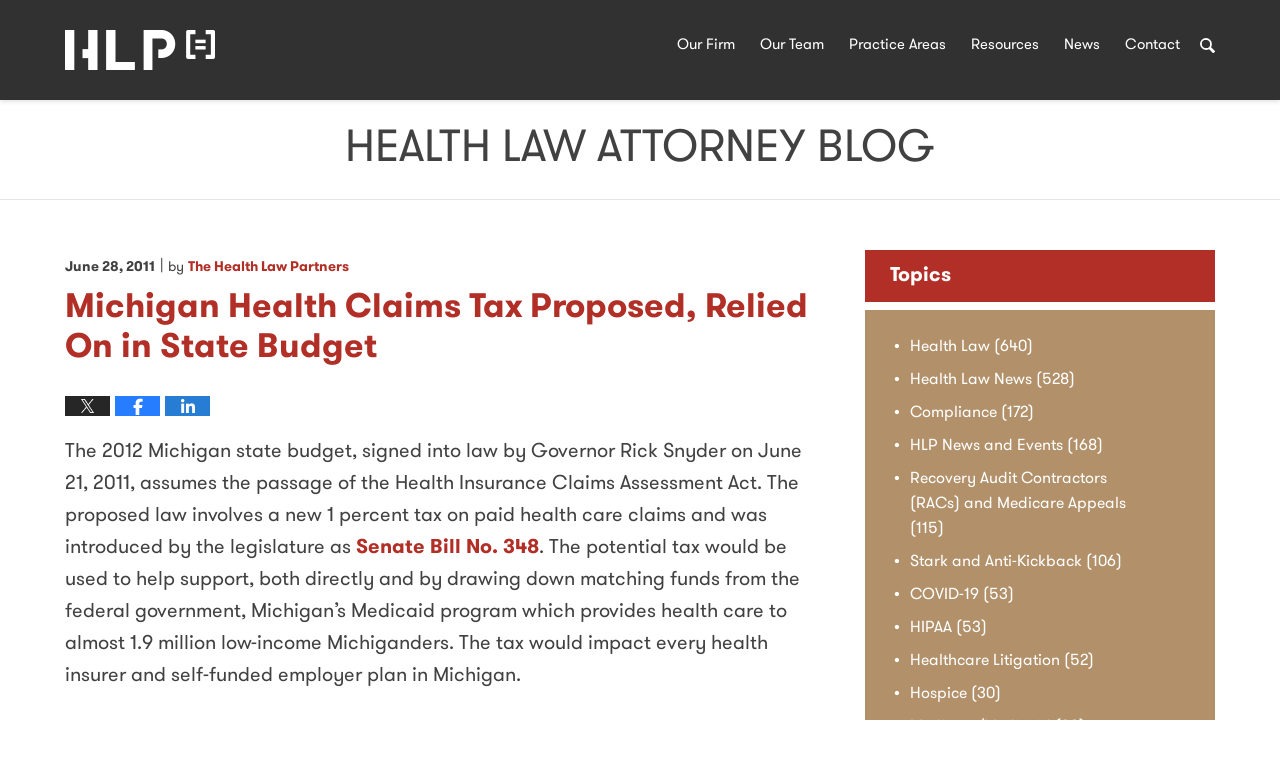

--- FILE ---
content_type: text/html; charset=UTF-8
request_url: https://www.healthlawattorneyblog.com/michigan-health-claims-tax-pro/
body_size: 11861
content:
<!DOCTYPE html>
<html class="no-js displaymode-full" itemscope itemtype="http://schema.org/Blog" lang="en-US">
	<head prefix="og: http://ogp.me/ns# article: http://ogp.me/ns/article#" >
		<meta http-equiv="Content-Type" content="text/html; charset=utf-8" />
		<title>Michigan Health Claims Tax Proposed, Relied On in State Budget &#8212; Health Law Attorney Blog &#8212; June 28, 2011</title>
		<meta name="viewport" content="width=device-width, initial-scale=1.0" />

		<link rel="stylesheet" type="text/css" media="all" href="/jresources/v/20200404050015/css/main.css" />


		<script type="text/javascript">
			document.documentElement.className = document.documentElement.className.replace(/\bno-js\b/,"js");
		</script>

		<meta name="referrer" content="origin" />
		<meta name="referrer" content="unsafe-url" />

		<meta name='robots' content='index, follow, max-image-preview:large, max-snippet:-1, max-video-preview:-1' />
	<style>img:is([sizes="auto" i], [sizes^="auto," i]) { contain-intrinsic-size: 3000px 1500px }</style>
	
	<!-- This site is optimized with the Yoast SEO plugin v25.5 - https://yoast.com/wordpress/plugins/seo/ -->
	<meta name="description" content="The 2012 Michigan state budget, signed into law by Governor Rick Snyder on June 21, 2011, assumes the passage of the Health Insurance Claims Assessment &#8212; June 28, 2011" />
	<link rel="canonical" href="https://www.healthlawattorneyblog.com/michigan-health-claims-tax-pro/" />
	<meta name="twitter:card" content="summary_large_image" />
	<meta name="twitter:title" content="Michigan Health Claims Tax Proposed, Relied On in State Budget &#8212; Health Law Attorney Blog &#8212; June 28, 2011" />
	<meta name="twitter:description" content="The 2012 Michigan state budget, signed into law by Governor Rick Snyder on June 21, 2011, assumes the passage of the Health Insurance Claims Assessment &#8212; June 28, 2011" />
	<meta name="twitter:label1" content="Written by" />
	<meta name="twitter:data1" content="The Health Law Partners" />
	<meta name="twitter:label2" content="Est. reading time" />
	<meta name="twitter:data2" content="2 minutes" />
	<!-- / Yoast SEO plugin. -->


<link rel="alternate" type="application/rss+xml" title="Health Law Attorney Blog &raquo; Feed" href="https://www.healthlawattorneyblog.com/feed/" />
<link rel="alternate" type="application/rss+xml" title="Health Law Attorney Blog &raquo; Comments Feed" href="https://www.healthlawattorneyblog.com/comments/feed/" />
<script type="text/javascript">
/* <![CDATA[ */
window._wpemojiSettings = {"baseUrl":"https:\/\/s.w.org\/images\/core\/emoji\/16.0.1\/72x72\/","ext":".png","svgUrl":"https:\/\/s.w.org\/images\/core\/emoji\/16.0.1\/svg\/","svgExt":".svg","source":{"concatemoji":"https:\/\/www.healthlawattorneyblog.com\/wp-includes\/js\/wp-emoji-release.min.js?ver=ef08febdc3dce7220473ad292b6eccdf"}};
/*! This file is auto-generated */
!function(s,n){var o,i,e;function c(e){try{var t={supportTests:e,timestamp:(new Date).valueOf()};sessionStorage.setItem(o,JSON.stringify(t))}catch(e){}}function p(e,t,n){e.clearRect(0,0,e.canvas.width,e.canvas.height),e.fillText(t,0,0);var t=new Uint32Array(e.getImageData(0,0,e.canvas.width,e.canvas.height).data),a=(e.clearRect(0,0,e.canvas.width,e.canvas.height),e.fillText(n,0,0),new Uint32Array(e.getImageData(0,0,e.canvas.width,e.canvas.height).data));return t.every(function(e,t){return e===a[t]})}function u(e,t){e.clearRect(0,0,e.canvas.width,e.canvas.height),e.fillText(t,0,0);for(var n=e.getImageData(16,16,1,1),a=0;a<n.data.length;a++)if(0!==n.data[a])return!1;return!0}function f(e,t,n,a){switch(t){case"flag":return n(e,"\ud83c\udff3\ufe0f\u200d\u26a7\ufe0f","\ud83c\udff3\ufe0f\u200b\u26a7\ufe0f")?!1:!n(e,"\ud83c\udde8\ud83c\uddf6","\ud83c\udde8\u200b\ud83c\uddf6")&&!n(e,"\ud83c\udff4\udb40\udc67\udb40\udc62\udb40\udc65\udb40\udc6e\udb40\udc67\udb40\udc7f","\ud83c\udff4\u200b\udb40\udc67\u200b\udb40\udc62\u200b\udb40\udc65\u200b\udb40\udc6e\u200b\udb40\udc67\u200b\udb40\udc7f");case"emoji":return!a(e,"\ud83e\udedf")}return!1}function g(e,t,n,a){var r="undefined"!=typeof WorkerGlobalScope&&self instanceof WorkerGlobalScope?new OffscreenCanvas(300,150):s.createElement("canvas"),o=r.getContext("2d",{willReadFrequently:!0}),i=(o.textBaseline="top",o.font="600 32px Arial",{});return e.forEach(function(e){i[e]=t(o,e,n,a)}),i}function t(e){var t=s.createElement("script");t.src=e,t.defer=!0,s.head.appendChild(t)}"undefined"!=typeof Promise&&(o="wpEmojiSettingsSupports",i=["flag","emoji"],n.supports={everything:!0,everythingExceptFlag:!0},e=new Promise(function(e){s.addEventListener("DOMContentLoaded",e,{once:!0})}),new Promise(function(t){var n=function(){try{var e=JSON.parse(sessionStorage.getItem(o));if("object"==typeof e&&"number"==typeof e.timestamp&&(new Date).valueOf()<e.timestamp+604800&&"object"==typeof e.supportTests)return e.supportTests}catch(e){}return null}();if(!n){if("undefined"!=typeof Worker&&"undefined"!=typeof OffscreenCanvas&&"undefined"!=typeof URL&&URL.createObjectURL&&"undefined"!=typeof Blob)try{var e="postMessage("+g.toString()+"("+[JSON.stringify(i),f.toString(),p.toString(),u.toString()].join(",")+"));",a=new Blob([e],{type:"text/javascript"}),r=new Worker(URL.createObjectURL(a),{name:"wpTestEmojiSupports"});return void(r.onmessage=function(e){c(n=e.data),r.terminate(),t(n)})}catch(e){}c(n=g(i,f,p,u))}t(n)}).then(function(e){for(var t in e)n.supports[t]=e[t],n.supports.everything=n.supports.everything&&n.supports[t],"flag"!==t&&(n.supports.everythingExceptFlag=n.supports.everythingExceptFlag&&n.supports[t]);n.supports.everythingExceptFlag=n.supports.everythingExceptFlag&&!n.supports.flag,n.DOMReady=!1,n.readyCallback=function(){n.DOMReady=!0}}).then(function(){return e}).then(function(){var e;n.supports.everything||(n.readyCallback(),(e=n.source||{}).concatemoji?t(e.concatemoji):e.wpemoji&&e.twemoji&&(t(e.twemoji),t(e.wpemoji)))}))}((window,document),window._wpemojiSettings);
/* ]]> */
</script>
<style id='wp-emoji-styles-inline-css' type='text/css'>

	img.wp-smiley, img.emoji {
		display: inline !important;
		border: none !important;
		box-shadow: none !important;
		height: 1em !important;
		width: 1em !important;
		margin: 0 0.07em !important;
		vertical-align: -0.1em !important;
		background: none !important;
		padding: 0 !important;
	}
</style>
<link rel='stylesheet' id='wp-block-library-css' href='https://www.healthlawattorneyblog.com/wp-includes/css/dist/block-library/style.min.css?ver=ef08febdc3dce7220473ad292b6eccdf' type='text/css' media='all' />
<style id='classic-theme-styles-inline-css' type='text/css'>
/*! This file is auto-generated */
.wp-block-button__link{color:#fff;background-color:#32373c;border-radius:9999px;box-shadow:none;text-decoration:none;padding:calc(.667em + 2px) calc(1.333em + 2px);font-size:1.125em}.wp-block-file__button{background:#32373c;color:#fff;text-decoration:none}
</style>
<style id='global-styles-inline-css' type='text/css'>
:root{--wp--preset--aspect-ratio--square: 1;--wp--preset--aspect-ratio--4-3: 4/3;--wp--preset--aspect-ratio--3-4: 3/4;--wp--preset--aspect-ratio--3-2: 3/2;--wp--preset--aspect-ratio--2-3: 2/3;--wp--preset--aspect-ratio--16-9: 16/9;--wp--preset--aspect-ratio--9-16: 9/16;--wp--preset--color--black: #000000;--wp--preset--color--cyan-bluish-gray: #abb8c3;--wp--preset--color--white: #ffffff;--wp--preset--color--pale-pink: #f78da7;--wp--preset--color--vivid-red: #cf2e2e;--wp--preset--color--luminous-vivid-orange: #ff6900;--wp--preset--color--luminous-vivid-amber: #fcb900;--wp--preset--color--light-green-cyan: #7bdcb5;--wp--preset--color--vivid-green-cyan: #00d084;--wp--preset--color--pale-cyan-blue: #8ed1fc;--wp--preset--color--vivid-cyan-blue: #0693e3;--wp--preset--color--vivid-purple: #9b51e0;--wp--preset--gradient--vivid-cyan-blue-to-vivid-purple: linear-gradient(135deg,rgba(6,147,227,1) 0%,rgb(155,81,224) 100%);--wp--preset--gradient--light-green-cyan-to-vivid-green-cyan: linear-gradient(135deg,rgb(122,220,180) 0%,rgb(0,208,130) 100%);--wp--preset--gradient--luminous-vivid-amber-to-luminous-vivid-orange: linear-gradient(135deg,rgba(252,185,0,1) 0%,rgba(255,105,0,1) 100%);--wp--preset--gradient--luminous-vivid-orange-to-vivid-red: linear-gradient(135deg,rgba(255,105,0,1) 0%,rgb(207,46,46) 100%);--wp--preset--gradient--very-light-gray-to-cyan-bluish-gray: linear-gradient(135deg,rgb(238,238,238) 0%,rgb(169,184,195) 100%);--wp--preset--gradient--cool-to-warm-spectrum: linear-gradient(135deg,rgb(74,234,220) 0%,rgb(151,120,209) 20%,rgb(207,42,186) 40%,rgb(238,44,130) 60%,rgb(251,105,98) 80%,rgb(254,248,76) 100%);--wp--preset--gradient--blush-light-purple: linear-gradient(135deg,rgb(255,206,236) 0%,rgb(152,150,240) 100%);--wp--preset--gradient--blush-bordeaux: linear-gradient(135deg,rgb(254,205,165) 0%,rgb(254,45,45) 50%,rgb(107,0,62) 100%);--wp--preset--gradient--luminous-dusk: linear-gradient(135deg,rgb(255,203,112) 0%,rgb(199,81,192) 50%,rgb(65,88,208) 100%);--wp--preset--gradient--pale-ocean: linear-gradient(135deg,rgb(255,245,203) 0%,rgb(182,227,212) 50%,rgb(51,167,181) 100%);--wp--preset--gradient--electric-grass: linear-gradient(135deg,rgb(202,248,128) 0%,rgb(113,206,126) 100%);--wp--preset--gradient--midnight: linear-gradient(135deg,rgb(2,3,129) 0%,rgb(40,116,252) 100%);--wp--preset--font-size--small: 13px;--wp--preset--font-size--medium: 20px;--wp--preset--font-size--large: 36px;--wp--preset--font-size--x-large: 42px;--wp--preset--spacing--20: 0.44rem;--wp--preset--spacing--30: 0.67rem;--wp--preset--spacing--40: 1rem;--wp--preset--spacing--50: 1.5rem;--wp--preset--spacing--60: 2.25rem;--wp--preset--spacing--70: 3.38rem;--wp--preset--spacing--80: 5.06rem;--wp--preset--shadow--natural: 6px 6px 9px rgba(0, 0, 0, 0.2);--wp--preset--shadow--deep: 12px 12px 50px rgba(0, 0, 0, 0.4);--wp--preset--shadow--sharp: 6px 6px 0px rgba(0, 0, 0, 0.2);--wp--preset--shadow--outlined: 6px 6px 0px -3px rgba(255, 255, 255, 1), 6px 6px rgba(0, 0, 0, 1);--wp--preset--shadow--crisp: 6px 6px 0px rgba(0, 0, 0, 1);}:where(.is-layout-flex){gap: 0.5em;}:where(.is-layout-grid){gap: 0.5em;}body .is-layout-flex{display: flex;}.is-layout-flex{flex-wrap: wrap;align-items: center;}.is-layout-flex > :is(*, div){margin: 0;}body .is-layout-grid{display: grid;}.is-layout-grid > :is(*, div){margin: 0;}:where(.wp-block-columns.is-layout-flex){gap: 2em;}:where(.wp-block-columns.is-layout-grid){gap: 2em;}:where(.wp-block-post-template.is-layout-flex){gap: 1.25em;}:where(.wp-block-post-template.is-layout-grid){gap: 1.25em;}.has-black-color{color: var(--wp--preset--color--black) !important;}.has-cyan-bluish-gray-color{color: var(--wp--preset--color--cyan-bluish-gray) !important;}.has-white-color{color: var(--wp--preset--color--white) !important;}.has-pale-pink-color{color: var(--wp--preset--color--pale-pink) !important;}.has-vivid-red-color{color: var(--wp--preset--color--vivid-red) !important;}.has-luminous-vivid-orange-color{color: var(--wp--preset--color--luminous-vivid-orange) !important;}.has-luminous-vivid-amber-color{color: var(--wp--preset--color--luminous-vivid-amber) !important;}.has-light-green-cyan-color{color: var(--wp--preset--color--light-green-cyan) !important;}.has-vivid-green-cyan-color{color: var(--wp--preset--color--vivid-green-cyan) !important;}.has-pale-cyan-blue-color{color: var(--wp--preset--color--pale-cyan-blue) !important;}.has-vivid-cyan-blue-color{color: var(--wp--preset--color--vivid-cyan-blue) !important;}.has-vivid-purple-color{color: var(--wp--preset--color--vivid-purple) !important;}.has-black-background-color{background-color: var(--wp--preset--color--black) !important;}.has-cyan-bluish-gray-background-color{background-color: var(--wp--preset--color--cyan-bluish-gray) !important;}.has-white-background-color{background-color: var(--wp--preset--color--white) !important;}.has-pale-pink-background-color{background-color: var(--wp--preset--color--pale-pink) !important;}.has-vivid-red-background-color{background-color: var(--wp--preset--color--vivid-red) !important;}.has-luminous-vivid-orange-background-color{background-color: var(--wp--preset--color--luminous-vivid-orange) !important;}.has-luminous-vivid-amber-background-color{background-color: var(--wp--preset--color--luminous-vivid-amber) !important;}.has-light-green-cyan-background-color{background-color: var(--wp--preset--color--light-green-cyan) !important;}.has-vivid-green-cyan-background-color{background-color: var(--wp--preset--color--vivid-green-cyan) !important;}.has-pale-cyan-blue-background-color{background-color: var(--wp--preset--color--pale-cyan-blue) !important;}.has-vivid-cyan-blue-background-color{background-color: var(--wp--preset--color--vivid-cyan-blue) !important;}.has-vivid-purple-background-color{background-color: var(--wp--preset--color--vivid-purple) !important;}.has-black-border-color{border-color: var(--wp--preset--color--black) !important;}.has-cyan-bluish-gray-border-color{border-color: var(--wp--preset--color--cyan-bluish-gray) !important;}.has-white-border-color{border-color: var(--wp--preset--color--white) !important;}.has-pale-pink-border-color{border-color: var(--wp--preset--color--pale-pink) !important;}.has-vivid-red-border-color{border-color: var(--wp--preset--color--vivid-red) !important;}.has-luminous-vivid-orange-border-color{border-color: var(--wp--preset--color--luminous-vivid-orange) !important;}.has-luminous-vivid-amber-border-color{border-color: var(--wp--preset--color--luminous-vivid-amber) !important;}.has-light-green-cyan-border-color{border-color: var(--wp--preset--color--light-green-cyan) !important;}.has-vivid-green-cyan-border-color{border-color: var(--wp--preset--color--vivid-green-cyan) !important;}.has-pale-cyan-blue-border-color{border-color: var(--wp--preset--color--pale-cyan-blue) !important;}.has-vivid-cyan-blue-border-color{border-color: var(--wp--preset--color--vivid-cyan-blue) !important;}.has-vivid-purple-border-color{border-color: var(--wp--preset--color--vivid-purple) !important;}.has-vivid-cyan-blue-to-vivid-purple-gradient-background{background: var(--wp--preset--gradient--vivid-cyan-blue-to-vivid-purple) !important;}.has-light-green-cyan-to-vivid-green-cyan-gradient-background{background: var(--wp--preset--gradient--light-green-cyan-to-vivid-green-cyan) !important;}.has-luminous-vivid-amber-to-luminous-vivid-orange-gradient-background{background: var(--wp--preset--gradient--luminous-vivid-amber-to-luminous-vivid-orange) !important;}.has-luminous-vivid-orange-to-vivid-red-gradient-background{background: var(--wp--preset--gradient--luminous-vivid-orange-to-vivid-red) !important;}.has-very-light-gray-to-cyan-bluish-gray-gradient-background{background: var(--wp--preset--gradient--very-light-gray-to-cyan-bluish-gray) !important;}.has-cool-to-warm-spectrum-gradient-background{background: var(--wp--preset--gradient--cool-to-warm-spectrum) !important;}.has-blush-light-purple-gradient-background{background: var(--wp--preset--gradient--blush-light-purple) !important;}.has-blush-bordeaux-gradient-background{background: var(--wp--preset--gradient--blush-bordeaux) !important;}.has-luminous-dusk-gradient-background{background: var(--wp--preset--gradient--luminous-dusk) !important;}.has-pale-ocean-gradient-background{background: var(--wp--preset--gradient--pale-ocean) !important;}.has-electric-grass-gradient-background{background: var(--wp--preset--gradient--electric-grass) !important;}.has-midnight-gradient-background{background: var(--wp--preset--gradient--midnight) !important;}.has-small-font-size{font-size: var(--wp--preset--font-size--small) !important;}.has-medium-font-size{font-size: var(--wp--preset--font-size--medium) !important;}.has-large-font-size{font-size: var(--wp--preset--font-size--large) !important;}.has-x-large-font-size{font-size: var(--wp--preset--font-size--x-large) !important;}
:where(.wp-block-post-template.is-layout-flex){gap: 1.25em;}:where(.wp-block-post-template.is-layout-grid){gap: 1.25em;}
:where(.wp-block-columns.is-layout-flex){gap: 2em;}:where(.wp-block-columns.is-layout-grid){gap: 2em;}
:root :where(.wp-block-pullquote){font-size: 1.5em;line-height: 1.6;}
</style>
<script type="text/javascript" src="https://www.healthlawattorneyblog.com/wp-includes/js/jquery/jquery.min.js?ver=3.7.1" id="jquery-core-js"></script>
<script type="text/javascript" src="https://www.healthlawattorneyblog.com/wp-includes/js/jquery/jquery-migrate.min.js?ver=3.4.1" id="jquery-migrate-js"></script>
<link rel="https://api.w.org/" href="https://www.healthlawattorneyblog.com/wp-json/" /><link rel="alternate" title="JSON" type="application/json" href="https://www.healthlawattorneyblog.com/wp-json/wp/v2/posts/444" /><link rel="EditURI" type="application/rsd+xml" title="RSD" href="https://www.healthlawattorneyblog.com/xmlrpc.php?rsd" />

<link rel='shortlink' href='https://wp.me/p82CdV-7a' />
<link rel="alternate" title="oEmbed (JSON)" type="application/json+oembed" href="https://www.healthlawattorneyblog.com/wp-json/oembed/1.0/embed?url=https%3A%2F%2Fwww.healthlawattorneyblog.com%2Fmichigan-health-claims-tax-pro%2F" />
<link rel="alternate" title="oEmbed (XML)" type="text/xml+oembed" href="https://www.healthlawattorneyblog.com/wp-json/oembed/1.0/embed?url=https%3A%2F%2Fwww.healthlawattorneyblog.com%2Fmichigan-health-claims-tax-pro%2F&#038;format=xml" />
<link rel="amphtml" href="https://www.healthlawattorneyblog.com/amp/michigan-health-claims-tax-pro/" />
		<!-- Willow Authorship Tags -->
<link href="https://www.thehealthlawpartners.com/" rel="publisher" />
<link href="https://www.thehealthlawpartners.com/our-firm.html" rel="author" />

<!-- End Willow Authorship Tags -->		<!-- Willow Opengraph and Twitter Cards -->
<meta property="article:published_time" content="2011-06-28T13:45:13-04:00" />
<meta property="article:modified_time" content="2011-06-28T13:45:13-04:00" />
<meta property="article:section" content="Health Law" />
<meta property="article:author" content="https://www.facebook.com/thehealthlawpartners/" />
<meta property="og:url" content="https://www.healthlawattorneyblog.com/michigan-health-claims-tax-pro/" />
<meta property="og:title" content="Michigan Health Claims Tax Proposed, Relied On in State Budget" />
<meta property="og:description" content="The 2012 Michigan state budget, signed into law by Governor Rick Snyder on June 21, 2011, assumes the passage of the Health Insurance Claims Assessment Act. The proposed law involves a new 1 ..." />
<meta property="og:type" content="article" />
<meta property="og:image" content="https://www.healthlawattorneyblog.com/wp-content/uploads/sites/309/2020/03/social-image-logo-new-og.png" />
<meta property="og:image:width" content="1200" />
<meta property="og:image:height" content="1200" />
<meta property="og:image:url" content="https://www.healthlawattorneyblog.com/wp-content/uploads/sites/309/2020/03/social-image-logo-new-og.png" />
<meta property="og:image:secure_url" content="https://www.healthlawattorneyblog.com/wp-content/uploads/sites/309/2020/03/social-image-logo-new-og.png" />
<meta property="og:site_name" content="Health Law Attorney Blog" />

<!-- End Willow Opengraph and Twitter Cards -->

				<link rel="shortcut icon" type="image/x-icon" href="/jresources/v/20200404050015/icons/favicon.ico"  />
<!-- Google Analytics Metadata -->
<script> window.jmetadata = window.jmetadata || { site: { id: '309', installation: 'blawgcloud', name: 'healthlawattorneyblog-com',  willow: '1', domain: 'healthlawattorneyblog.com', key: 'Li0tLSAuLi0gLi4uIC0gLi4gLi1oZWFsdGhsYXdhdHRvcm5leWJsb2cuY29t' }, analytics: { ga4: [ { measurementId: 'G-QX78LQ40K6' } ] } } </script>
<!-- End of Google Analytics Metadata -->

<!-- Google Tag Manager -->
<script>(function(w,d,s,l,i){w[l]=w[l]||[];w[l].push({'gtm.start': new Date().getTime(),event:'gtm.js'});var f=d.getElementsByTagName(s)[0], j=d.createElement(s),dl=l!='dataLayer'?'&l='+l:'';j.async=true;j.src= 'https://www.googletagmanager.com/gtm.js?id='+i+dl;f.parentNode.insertBefore(j,f); })(window,document,'script','dataLayer','GTM-PHFNLNH');</script>
<!-- End Google Tag Manager -->

<link rel="next" href="https://www.healthlawattorneyblog.com/administration-places-health-m/" />
<link rel="prev" href="https://www.healthlawattorneyblog.com/another-medicare-defrauder-sen/" />

	<script async defer src="https://justatic.com/e/widgets/js/justia.js"></script>

	</head>
	<body class="willow willow-responsive wp-singular post-template-default single single-post postid-444 single-format-standard wp-theme-Willow-Responsive">
	

<div id="fb-root"></div>

		<div class="container">
			<div class="cwrap">

			<!-- HEADER -->
			<header id="header" role="banner">
							<div class="above_header_widgets_all"><div id="custom_html-4" class="widget_text widget above-header-widgets above-header-widgets-allpage widget_custom_html"><strong class="widget-title above-header-widgets-title above-header-widgets-allpage-title">Menu</strong><div class="content widget-content above-header-widgets-content above-header-widgets-allpage-content"><div class="textwidget custom-html-widget"><div class="hfrags"><div class="menu-icon" id="menu-icon"><div class="description"><a href="#"><span class="hamburger-box"><div class="hamburger-inner"><span class='visuallyhidden'>Menu</span></div></span></a></div></div><div id="header-search" class="search-overlay overlay"><form action="/" class="searchform" id="searchform" method="get" role="search"><div><label for="s" class="visuallyhidden">Search</label> <input type="text" id="s" name="s" value="" placeholder="Enter Text"/><button type="submit" name="Search" id="siteSearchButton">Search</button></div></form></div><div class="overlay menu-overlay" id="menu-overlay"><div class="description"><div class="complementary-menu" id="complementary-menu"><a class="cm-1" href="https://www.thehealthlawpartners.com/our-firm.html">Our Firm</a> <a class="cm-2" href="https://www.thehealthlawpartners.com/attorneys.html">Our Team</a> <a class="cm-3" href="https://www.thehealthlawpartners.com/practice-areas.html">Practice Areas</a> <a class="cm-4" href="https://www.thehealthlawpartners.com/resources.html">Resources</a> <a class="cm-5" href="https://www.healthlawattorneyblog.com/" target="_blank" rel="noopener noreferrer">News</a> <a class="cm-6" href="https://www.thehealthlawpartners.com/contact.html">Contact</a> <a class="cm-7 search" href="https://www.thehealthlawpartners.com/#"><span class='visuallyhidden'>Search</span></a></div></div></div><div class="complementary-menu" id="lvl2-menu"><div class="description"><a class="cm-1" href="https://www.thehealthlawpartners.com/our-firm.html">Our Firm</a> <a class="cm-2" href="https://www.thehealthlawpartners.com/attorneys.html">Our Team</a> <a class="cm-3" href="https://www.thehealthlawpartners.com/practice-areas.html">Practice Areas</a> <a class="cm-4" href="https://www.thehealthlawpartners.com/resources.html">Resources</a> <a class="cm-5" href="https://www.healthlawattorneyblog.com/">News</a> <a class="cm-6" href="https://www.thehealthlawpartners.com/contact.html">Contact</a> <a class="cm-7 search" href="#"><span class='visuallyhidden'>Search</span></a></div></div></div></div></div></div></div>
							<div id="head" class="header-tag-group">

					<div id="logo">
						<a href="https://www.thehealthlawpartners.com/">							<img src="/jresources/v/20200404050015/images/logo.png" id="mainlogo" alt="The Health Law Partners, P.C." />
							Health Law Attorney Blog</a>
					</div>
										<div id="tagline"><a  href="https://www.thehealthlawpartners.com/" class="tagline-link tagline-text">Published By The Health Law Partners, P.C.</a></div>
									</div><!--/#head-->
				<nav id="main-nav" role="navigation">
					<span class="visuallyhidden">Navigation</span>
					<div id="topnav" class="topnav nav-custom"><ul id="tnav-toplevel" class="menu"><li id="menu-item-1182" class="priority_1 menu-item menu-item-type-custom menu-item-object-custom menu-item-home menu-item-1182"><a href="https://www.healthlawattorneyblog.com/">Home</a></li>
<li id="menu-item-1178" class="menu-item menu-item-type-custom menu-item-object-custom menu-item-1178"><a href="https://www.thehealthlawpartners.com/our-firm.html">Our Firm</a></li>
<li id="menu-item-1179" class="menu-item menu-item-type-custom menu-item-object-custom menu-item-1179"><a href="https://www.thehealthlawpartners.com/attorneys.html">Our Team</a></li>
<li id="menu-item-8" class="menu-item menu-item-type-custom menu-item-object-custom menu-item-8"><a href="https://www.thehealthlawpartners.com/practice-areas.html">Practice Areas</a></li>
<li id="menu-item-1181" class="menu-item menu-item-type-custom menu-item-object-custom menu-item-1181"><a href="https://www.thehealthlawpartners.com/resources.html">Resources</a></li>
<li id="menu-item-7" class="priority_2 menu-item menu-item-type-custom menu-item-object-custom menu-item-home menu-item-7"><a href="https://www.healthlawattorneyblog.com/">News</a></li>
<li id="menu-item-1183" class="priority_1 menu-item menu-item-type-custom menu-item-object-custom menu-item-1183"><a href="https://www.thehealthlawpartners.com/contact.html">Contact <ins>Us</ins></a></li>
</ul></div>				</nav>
							</header>

			            

            <!-- MAIN -->
            <div id="main">
	            <div class="custom_html_content_top"><div class='imgwrap'><div id='img3'><div class='blogname-wrapper'><a href='/' class='main-blogname'> <strong class='inner-blogname'>Health Law Attorney Blog</strong> </a></div></div></div></div>                <div class="mwrap">
                	
                	
	                <section class="content">
	                		                	<div class="bodytext">
		                	

<article id="post-444" class="entry post-444 post type-post status-publish format-standard hentry category-health-law category-health-law-news" itemprop="blogPost" itemtype="http://schema.org/BlogPosting" itemscope>
	<link itemprop="mainEntityOfPage" href="https://www.healthlawattorneyblog.com/michigan-health-claims-tax-pro/" />
	<div class="inner-wrapper">
		<header>

			
			
						<div id="default-featured-image-444-post-id-444" itemprop="image" itemtype="http://schema.org/ImageObject" itemscope>
	<link itemprop="url" href="https://www.healthlawattorneyblog.com/wp-content/uploads/sites/309/2020/03/social-image-logo-new-og.png" />
	<meta itemprop="width" content="1200" />
	<meta itemprop="height" content="1200" />
	<meta itemprop="representativeOfPage" content="http://schema.org/False" />
</div>
			
			
			<div class="author-date-label"><span class="published-date"><span class="published-date-label">Published on:</span> <time datetime="2011-06-28T13:45:13-04:00" class="post-date published" itemprop="datePublished" pubdate>June 28, 2011</time></span><span class="author-date-sep"> | </span><span class="author vcard">by <span itemprop="author" itemtype="http://schema.org/Organization" itemscope><a href="https://www.thehealthlawpartners.com/our-firm.html" class="url fn author-healthlawattorneyblog-1 author-587 post-author-link" rel="author" target="_self" itemprop="url"><span itemprop="name">The Health Law Partners</span></a><meta itemprop="sameAs" content="https://twitter.com/thehlp" /><meta itemprop="sameAs" content="https://www.facebook.com/thehealthlawpartners/" /><meta itemprop="sameAs" content="http://lawyers.justia.com/firm/the-health-law-partners-p-c-20469" /></span></span></div>
            <h1 class="entry-title" itemprop="name">Michigan Health Claims Tax Proposed, Relied On in State Budget</h1>
                <meta itemprop="headline" content="Michigan Health Claims Tax Proposed, Relied On in State Budget" />
			
			
			
			
			<div class="sharelinks sharelinks-444 sharelinks-horizontal" id="sharelinks-444">
	<a href="https://twitter.com/intent/tweet?url=https%3A%2F%2Fwp.me%2Fp82CdV-7a&amp;text=Michigan+Health+Claims+Tax+Proposed%2C+Relied+On+in+State+Budget&amp;related=thehlp%3APost+Author" target="_blank"  onclick="javascript:window.open(this.href, '', 'menubar=no,toolbar=no,resizable=yes,scrollbars=yes,height=600,width=600');return false;"><img src="https://www.healthlawattorneyblog.com/wp-content/themes/Willow-Responsive/images/share/twitter.gif" alt="Tweet this Post" /></a>
	<a href="https://www.facebook.com/sharer/sharer.php?u=https%3A%2F%2Fwww.healthlawattorneyblog.com%2Fmichigan-health-claims-tax-pro%2F" target="_blank"  onclick="javascript:window.open(this.href, '', 'menubar=no,toolbar=no,resizable=yes,scrollbars=yes,height=600,width=600');return false;"><img src="https://www.healthlawattorneyblog.com/wp-content/themes/Willow-Responsive/images/share/fb.gif" alt="Share on Facebook" /></a>
	<a href="http://www.linkedin.com/shareArticle?mini=true&amp;url=https%3A%2F%2Fwww.healthlawattorneyblog.com%2Fmichigan-health-claims-tax-pro%2F&amp;title=Michigan+Health+Claims+Tax+Proposed%2C+Relied+On+in+State+Budget&amp;source=Health+Law+Attorney+Blog" target="_blank"  onclick="javascript:window.open(this.href, '', 'menubar=no,toolbar=no,resizable=yes,scrollbars=yes,height=600,width=600');return false;"><img src="https://www.healthlawattorneyblog.com/wp-content/themes/Willow-Responsive/images/share/linkedin.gif" alt="Share on LinkedIn" /></a>
</div>					</header>
		<div class="content" itemprop="articleBody">
									<div class="entry-content">
								<p>The 2012 Michigan state budget, signed into law by Governor Rick Snyder on June 21, 2011, assumes the passage of the Health Insurance Claims Assessment Act.  The proposed law involves a new 1 percent tax on paid health care claims and was introduced by the legislature as <a href="http://www.legislature.mi.gov/documents/2011-2012/billintroduced/Senate/pdf/2011-SIB-0348.pdf">Senate Bill No. 348</a>.  The potential tax would be used to help support, both directly and by drawing down matching funds from the federal government, Michigan&#8217;s Medicaid program which provides health care to almost 1.9 million low-income Michiganders.  The tax would impact every health insurer and self-funded employer plan in Michigan.   </p>
<p>Currently, Michigan imposes a 6 percent use tax on Medicaid health maintenance organizations and Prepaid Inpatient Health Plans (&#8220;Use Tax&#8221;).  The Use Tax generates almost $400 million.  However, the Centers for Medicare &amp; Medicaid Services (&#8220;CMS&#8221;) is considering passing rules which would bar the state from receiving federal Medicaid matching funds based on revenue earned from the Use Tax.  The proposed health care claims tax is the state&#8217;s solution in anticipation of the potential loss of funds.  Since the newly proposed tax is more broad-based, it carries a lesser risk of CMS disapproval while raising a comparable amount of funds.  </p>
<p>The proposed tax, however, would most likely shift the financial burden of funding health care for low-income Michigan residents to Michigan consumers.  Since the proposed tax would decrease insurers&#8217; profitability, health insurance rates would likely increase accordingly.  Manufacturers argue that the tax would bring hiring to a halt and also reduce employee benefits.  Hospitals, on the other hand, point out that the loss of a substantial percentage of Medicaid funding would lead to job losses, service closures, and even potential hospital closures.  </p>
<p>State Senator Roger Kahn, who introduced the bill, plans to propose a substitute bill which will address some of the concerns expressed by businesses.  Subsequently, the bill is likely to be discussed by the Senate Appropriations Committee later this month.<br />
<span id="more-444"></span><br />
For more information regarding pressing health care issues, please contact the Health Law Partners at (248) 996-8510 or (212) 734-0128, or visit the <a href="https://www.thehealthlawpartners.com/">HLP website</a>.</p>
							</div>
					</div>
		<footer>
							<div class="author vcard">by <span itemprop="author" itemtype="http://schema.org/Organization" itemscope><a href="https://www.thehealthlawpartners.com/our-firm.html" class="url fn author-healthlawattorneyblog-1 author-587 post-author-link" rel="author" target="_self" itemprop="url"><span itemprop="name">The Health Law Partners</span></a><meta itemprop="sameAs" content="https://twitter.com/thehlp" /><meta itemprop="sameAs" content="https://www.facebook.com/thehealthlawpartners/" /><meta itemprop="sameAs" content="http://lawyers.justia.com/firm/the-health-law-partners-p-c-20469" /></span></div>						<div itemprop="publisher" itemtype="http://schema.org/Organization" itemscope>
				<meta itemprop="name" content="The Health Law Partners, P.C." />
				
<div itemprop="logo" itemtype="http://schema.org/ImageObject" itemscope>
	<link itemprop="url" href="https://www.healthlawattorneyblog.com/wp-content/uploads/sites/309/2020/03/HealthLawPartnersLogo-new-og.png" />
	<meta itemprop="height" content="60" />
	<meta itemprop="width" content="60" />
	<meta itemprop="representativeOfPage" content="http://schema.org/True" />
</div>
			</div>

			<div class="category-list"><span class="category-list-label">Posted in:</span> <span class="category-list-items"><a href="https://www.healthlawattorneyblog.com/category/health-law/" title="View all posts in Health Law" class="category-health-law term-5 post-category-link">Health Law</a> and <a href="https://www.healthlawattorneyblog.com/category/health-law-news/" title="View all posts in Health Law News" class="category-health-law-news term-14 post-category-link">Health Law News</a></span></div>			
			<div class="published-date"><span class="published-date-label">Published on:</span> <time datetime="2011-06-28T13:45:13-04:00" class="post-date published" itemprop="datePublished" pubdate>June 28, 2011</time></div>			<div class="visuallyhidden">Updated:
				<time datetime="2011-06-28T13:45:13-04:00" class="updated" itemprop="dateModified">June 28, 2011 1:45 pm</time>
			</div>

			
			
			
			
<!-- You can start editing here. -->


			<!-- If comments are closed. -->
		<p class="nocomments">Comments are closed.</p>

	

		</footer>

	</div>
</article>
	<div class="navigation">
		<nav id="post-pagination-bottom" class="pagination post-pagination" role="navigation">
		<span class="nav-prev"><a rel="prev" href="https://www.healthlawattorneyblog.com/another-medicare-defrauder-sen/" title="Another Medicare Defrauder Sentenced in Metro Detroit"><span class="arrow-left">&laquo;</span> Previous</a></span> <span class="nav-sep">|</span> <span class="nav-home"><a rel="home" href="https://www.healthlawattorneyblog.com/">Home</a></span> <span class="nav-sep">|</span> <span class="nav-next"><a rel="next" href="https://www.healthlawattorneyblog.com/administration-places-health-m/" title="Administration Places Health &#8220;Mystery Shopper&#8221; Initiative on Hold">Next <span class="arrow-right">&raquo;</span></a></span>				</nav>
	</div>
								</div>

																<aside class="sidebar primary-sidebar sc-2 secondary-content" id="sc-2">
			</aside>

							
						</section>

						<aside class="sidebar secondary-sidebar sc-1 secondary-content" id="sc-1">
	<div id="j_categories-2" class="widget sidebar-widget primary-sidebar-widget j_categories"><strong class="widget-title sidebar-widget-title primary-sidebar-widget-title">Topics</strong><div class="content widget-content sidebar-widget-content primary-sidebar-widget-content"><ul>
    <li class="cat-item cat-item-0"><a href="https://www.healthlawattorneyblog.com/category/health-law/">Health Law <span>(640)</span></a></li>
    <li class="cat-item cat-item-1"><a href="https://www.healthlawattorneyblog.com/category/health-law-news/">Health Law News <span>(528)</span></a></li>
    <li class="cat-item cat-item-2"><a href="https://www.healthlawattorneyblog.com/category/compliance/">Compliance <span>(172)</span></a></li>
    <li class="cat-item cat-item-3"><a href="https://www.healthlawattorneyblog.com/category/hlp-news-and-events/">HLP News and Events <span>(168)</span></a></li>
    <li class="cat-item cat-item-4"><a href="https://www.healthlawattorneyblog.com/category/recovery-audit-contractors-racs-and-medicare-appeals/">Recovery Audit Contractors (RACs) and Medicare Appeals <span>(115)</span></a></li>
    <li class="cat-item cat-item-5"><a href="https://www.healthlawattorneyblog.com/category/stark-and-anti-kickback/">Stark and Anti-Kickback <span>(106)</span></a></li>
    <li class="cat-item cat-item-6"><a href="https://www.healthlawattorneyblog.com/category/covid-19/">COVID-19 <span>(53)</span></a></li>
    <li class="cat-item cat-item-7"><a href="https://www.healthlawattorneyblog.com/category/hipaa/">HIPAA <span>(53)</span></a></li>
    <li class="cat-item cat-item-8"><a href="https://www.healthlawattorneyblog.com/category/healthcare-litigation/">Healthcare Litigation <span>(52)</span></a></li>
    <li class="cat-item cat-item-9"><a href="https://www.healthlawattorneyblog.com/category/hospice/">Hospice <span>(30)</span></a></li>
    <li class="cat-item cat-item-10"><a href="https://www.healthlawattorneyblog.com/category/medicare-medicaid/">Medicare/Medicaid <span>(30)</span></a></li>
    <li class="cat-item cat-item-11"><a href="https://www.healthlawattorneyblog.com/category/anesthesia/">Anesthesia <span>(23)</span></a></li>
    <span class="more-categories-link"><a href="/topics/">View More Topics</a></span></ul></div></div></aside>

					</div>
				</div>


							<!-- FOOTER -->
				<footer id="footer">
					<span class="visuallyhidden">Contact Information</span>
					<div class="fcontainer">

						
						<div class="social-4 social-media"id="social-media"><div class="description"><div class="connect-icons"><a href="https://www.facebook.com/thehealthlawpartners/"target="_blank"title="Facebook"><svg height="25"role="img"title="Facebook"viewbox="0 0 62.7 62.7"width="25"><use xlink:href="/jresources/images/icons/social/facebook.svg#facebook"xmlns:xlink="https://www.w3.org/1999/xlink"></use></svg><span class="visuallyhidden">Facebook</span> </a><a href="https://twitter.com/thehlp"target="_blank"title="Twitter"><svg height="25"role="img"title="Twitter"viewbox="0 0 62.7 62.7"width="25"><use xlink:href="/jresources/images/icons/social/twitter.svg#twitter"xmlns:xlink="https://www.w3.org/1999/xlink"></use></svg><span class="visuallyhidden">Twitter</span> </a><a href="https://www.linkedin.com/companies/the-health-law-partners-pc"target="_blank"title="LinkedIn"><svg height="25"role="img"title="LinkedIn"viewbox="0 0 62.7 62.7"width="25"><use xlink:href="/jresources/images/icons/social/linkedin.svg#linkedin"xmlns:xlink="https://www.w3.org/1999/xlink"></use></svg><span class="visuallyhidden">LinkedIn</span> </a><a href="https://lawyers.justia.com/firm/the-health-law-partners-p-c-20469"target="_blank"title="Justia"><svg height="25"role="img"title="Justia"viewbox="0 0 62.7 62.7"width="25"><use xlink:href="/jresources/images/icons/social/justia.svg#justia"xmlns:xlink="https://www.w3.org/1999/xlink"></use></svg><span class="visuallyhidden">Justia</span></a></div></div></div><div id="address"><div class="slocation location_138"itemscope itemtype="http://schema.org/LegalService"><div itemprop="logo"itemscope itemtype="http://schema.org/ImageObject"><link href="/images/justia-thehealthlawpartners-com.png"></div><link href="/images/justia-thehealthlawpartners-com.png"itemprop="image"><link href="https://www.thehealthlawpartners.com/"itemprop="url"><meta content="The Health Law Partners, P.C."itemprop="name"><strong>Detroit</strong> <a href="https://goo.gl/maps/MhrJqUdS79U2pfEm9"target="_blank"><div itemprop="address"itemscope itemtype="http://schema.org/PostalAddress"><div itemprop="streetAddress">32000 Northwestern Hwy #240</div><span itemprop="addressLocality">Farmington Hills</span>, <span itemprop="addressRegion">MI</span> <span itemprop="postalCode">48334</span> <span itemprop="addressCountry"></span></div><span itemprop="geo"itemscope itemtype="http://schema.org/GeoCoordinates"><meta content="42.523337"itemprop="latitude"><meta content="-83.346262"itemprop="longitude"></span><span class="contacts"></span> </a><span class="contacts"><span>P <span itemprop="telephone">(248) 996-8510</span> </span><span>F <span itemprop="faxNumber">(248) 996-8525</span></span></span><p class="note">The Health Law Partners, P.C.</p></div><div class="slocation location_139"itemscope itemtype="http://schema.org/LegalService"><div itemprop="logo"itemscope itemtype="http://schema.org/ImageObject"><link href="/images/justia-thehealthlawpartners-com.png"></div><link href="/images/justia-thehealthlawpartners-com.png"itemprop="image"><link href="https://www.thehealthlawpartners.com/"itemprop="url"><meta content="The Health Law Partners, P.C."itemprop="name"><strong>New York City</strong> <a href="https://maps.app.goo.gl/PnCk6bpMa7MzXs6h9"target="_blank"><div itemprop="address"itemscope itemtype="http://schema.org/PostalAddress"><div itemprop="streetAddress">5 Franklin Pl #9C</div><span itemprop="addressLocality">New York</span>, <span itemprop="addressRegion">NY</span> <span itemprop="postalCode">10013</span> <span itemprop="addressCountry"></span></div><span itemprop="geo"itemscope itemtype="http://schema.org/GeoCoordinates"><meta content="40.751849"itemprop="latitude"><meta content="-73.987354"itemprop="longitude"></span><span class="contacts"></span> </a><span class="contacts"><span>P <span itemprop="telephone">(212) 734-0128</span> </span><span>F <span itemprop="faxNumber">(917) 210-2952</span></span></span></div></div><div class="footerlocalities"><div class="visuallyhidden disclaimer-item-block"><p class="disclaimer-item-text"><strong class="disclaimer-item-title t110 uppercase">This is an attorney advertisement.</strong></p></div><div class="localities-wrapper">We serve the following localities: Alpena County, Alpena, Bay County, Auburn, Bay City, <span class="-collapsed expandable-content"id="localities-details">Essexville, Pinconning, Berrien County, Benton Harbor, Berrien Springs, Buchanan, Coloma, Niles, St. Joseph, Stevensville, Watervliet, Calhoun County, Albion, Battle Creek, Marshall, Charlevoix County, Boyne City, Charlevoix, East Jordan, Cheboygan County, Cheboygan, Crawford County, Grayling, Eaton County, and Bellevue. </span><span class="expander"data-collapsed-text=" [ View More ] "data-target="localities-details">[ View More ]</span></div></div><div class="disclaimer-item-block"id="disclaimer-item-bottom"><p class="disclaimer-item-text"><strong class="disclaimer-item-title t110 uppercase">This is an attorney advertisement.</strong></p></div><div class="branding">Branding by Zoyes Creative</div>
						<nav id="footernav">
							<div id="footernav-wrapper" class="footernav nav-custom"><ul id="menu-footernav" class="menu"><li id="menu-item-10" class="menu-item menu-item-type-custom menu-item-object-custom menu-item-home menu-item-10"><a href="https://www.healthlawattorneyblog.com/">News</a></li>
<li id="menu-item-11" class="menu-item menu-item-type-custom menu-item-object-custom menu-item-11"><a href="https://www.thehealthlawpartners.com/">Website</a></li>
<li id="menu-item-12" class="menu-item menu-item-type-custom menu-item-object-custom menu-item-12"><a href="https://www.thehealthlawpartners.com/disclaimer.html">Disclaimer</a></li>
<li id="menu-item-13" class="menu-item menu-item-type-custom menu-item-object-custom menu-item-13"><a href="https://www.thehealthlawpartners.com/contact.html">Contact Us</a></li>
<li id="menu-item-14" class="menu-item menu-item-type-custom menu-item-object-custom menu-item-14"><a href="https://www.thehealthlawpartners.com/sitemap.html">Website Map</a></li>
<li id="menu-item-15" class="menu-item menu-item-type-post_type menu-item-object-page menu-item-15"><a href="https://www.healthlawattorneyblog.com/archives/">Blog Posts</a></li>
</ul></div>						</nav>
												<div class="copyright" title="Copyright &copy; 2026 The Health Law Partners, P.C."><div class="jgrecaptcha-text"><p>This site is protected by reCAPTCHA and the Google <a target="_blank" href="https://policies.google.com/privacy">Privacy Policy</a> and <a target="_blank" href="https://policies.google.com/terms">Terms of Service</a> apply.</p><p>Please do not include any confidential or sensitive information in a contact form, text message, or voicemail. The contact form sends information by non-encrypted email, which is not secure. Submitting a contact form, sending a text message, making a phone call, or leaving a voicemail does not create an attorney-client relationship.</p></div><style>.grecaptcha-badge { visibility: hidden; } .jgrecaptcha-text p { margin: 1.8em 0; }</style><span class="copyright_label">Copyright &copy;</span> <span class="copyright_year">2026</span>, <a href="https://www.thehealthlawpartners.com/">The Health Law Partners, P.C.</a></div>
																		<div class="credits"><a target="_blank" href="https://www.justia.com/marketing/law-blogs/"><strong class="justia_brand">JUSTIA</strong> Law Firm Blog Design</a></div>
																	</div>
				</footer>
						</div> <!-- /.cwrap -->
		</div><!-- /.container -->
		<!--[if lt IE 9]>
			<script src="/jshared/jslibs/responsive/mediaqueries/css3-mediaqueries.1.0.2.min.js"></script>
		<![endif]-->
		<script type="text/javascript"> if(!('matchMedia' in window)){ document.write(unescape("%3Cscript src='/jshared/jslibs/responsive/mediaqueries/media.match.2.0.2.min.js' type='text/javascript'%3E%3C/script%3E")); } </script>
		<script type="speculationrules">
{"prefetch":[{"source":"document","where":{"and":[{"href_matches":"\/*"},{"not":{"href_matches":["\/wp-*.php","\/wp-admin\/*","\/wp-content\/uploads\/sites\/309\/*","\/wp-content\/*","\/wp-content\/plugins\/*","\/wp-content\/themes\/Willow-Responsive\/*","\/*\\?(.+)"]}},{"not":{"selector_matches":"a[rel~=\"nofollow\"]"}},{"not":{"selector_matches":".no-prefetch, .no-prefetch a"}}]},"eagerness":"conservative"}]}
</script>
<script type="text/javascript" src="https://www.healthlawattorneyblog.com/wp-content/plugins/jWP-Widgets/js/jwp-placeholder-fallback.js?ver=ef08febdc3dce7220473ad292b6eccdf" id="jwp-placeholder-fallback-js"></script>
<script type="text/javascript" src="https://www.healthlawattorneyblog.com/wp-content/plugins/jWP-Widgets/js/jwp-forms.js?ver=ef08febdc3dce7220473ad292b6eccdf" id="jwp-forms-js"></script>
<script type="text/javascript" src="https://www.healthlawattorneyblog.com/jshared/jslibs/validate/parsley.min.js?ver=ef08febdc3dce7220473ad292b6eccdf" id="parsley-js"></script>
<script type="text/javascript" src="https://www.healthlawattorneyblog.com/jshared/jslibs/responsive/enquire/enquire.2.0.2.min.js?ver=2.0.2" id="enquire-js"></script>
<script type="text/javascript" src="https://www.healthlawattorneyblog.com/jshared/jslibs/responsive/responsive.topnav.1.0.3.min.js?ver=1.0.3" id="responsive_topnav-js"></script>
<script type="text/javascript" src="https://www.healthlawattorneyblog.com/jresources/v/20200404050015/js/site.min.js" id="willow_site.min-js"></script>

	<div data-directive="j-gdpr" data-privacy-policy-url="https://www.thehealthlawpartners.com/privacy-policy.html"></div>
	</body>
</html>


<!--
Performance optimized by W3 Total Cache. Learn more: https://www.boldgrid.com/w3-total-cache/

Page Caching using Disk: Enhanced 

Served from: www.healthlawattorneyblog.com @ 2026-01-14 12:37:03 by W3 Total Cache
-->

--- FILE ---
content_type: image/svg+xml
request_url: https://www.healthlawattorneyblog.com/jresources/images/icons/social/facebook.svg
body_size: 25
content:
<svg id="facebook" viewBox="0 0 62.7 62.7" xmlns="http://www.w3.org/2000/svg"><path d="m35.7 59.5v-25.7h8.6l1.3-10h-9.9v-6.4c0-2.9.8-4.9 5-4.9h5.3v-9c-.9-.1-4.1-.4-7.7-.4-7.6 0-12.9 4.7-12.9 13.2v7.4h-8.7v10h8.7v25.7h10.3z"/></svg>

--- FILE ---
content_type: image/svg+xml
request_url: https://www.healthlawattorneyblog.com/jresources/images/icons/social/twitter.svg
body_size: 155
content:
<svg id="twitter" viewBox="0 0 62.7 62.7" xmlns="http://www.w3.org/2000/svg"><path d="M58.4 14.5c-2 .9-4.1 1.5-6.4 1.8 2.3-1.4 4.1-3.6 4.9-6.1-2.1 1.3-4.5 2.2-7.1 2.7-2-2.2-4.9-3.5-8.1-3.5-6.1 0-11.1 5-11.1 11.1 0 .9.1 1.7.3 2.5-9.2-.5-17.4-4.9-22.9-11.6C7 13 6.5 15 6.5 17c0 3.9 2 7.3 4.9 9.3-1.8-.1-3.5-.6-5-1.4v.1c0 5.4 3.8 9.9 8.9 10.9-.9.3-1.9.4-2.9.4-.7 0-1.4-.1-2.1-.2 1.4 4.4 5.5 7.6 10.4 7.7-3.8 3-8.6 4.8-13.8 4.8-.9 0-1.8-.1-2.7-.2 4.9 3.2 10.8 5 17 5 20.4 0 31.6-16.9 31.6-31.6v-1.4c2.3-1.7 4.2-3.6 5.6-5.9z"/></svg>